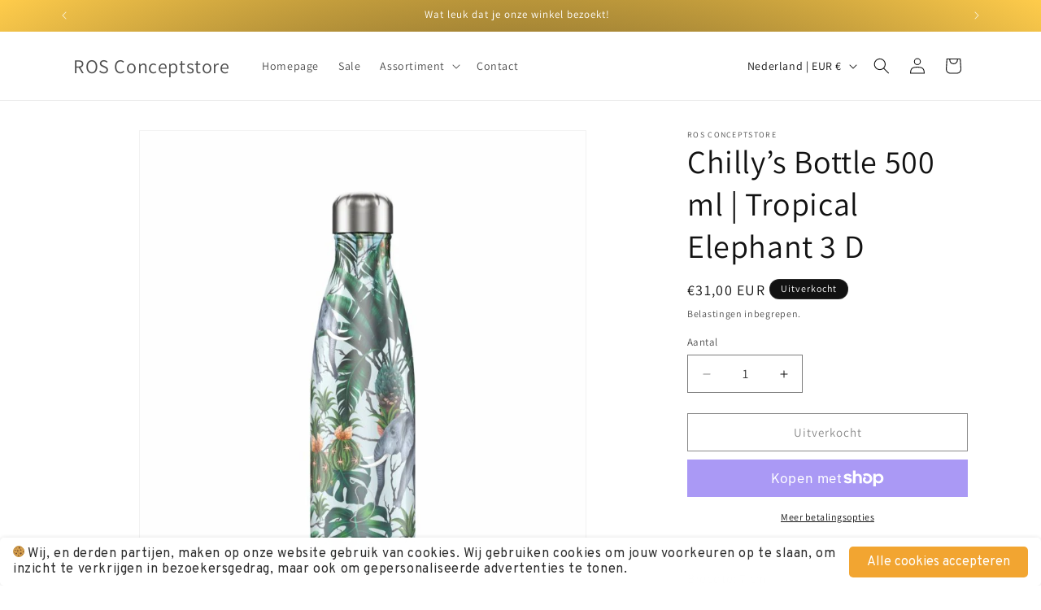

--- FILE ---
content_type: application/javascript;charset=utf-8
request_url: https://wooview.io/store/wooview/core.js?shop=rosconceptstore.myshopify.com
body_size: 1488
content:
 var wooview_install = true; var wv = { baseUrl: "https://wooview.io/20204", imageBaseUrl: "https://images.wooview.io", testBaseUrl: "https://test.wooview.io/v1", dataKey: "00be824e737441b8a03af843cf7965cf", versionNumber:"1.4.4", getTokenCount : 0 }; var wr = {},ww = {},wp = {},ws = {},cf = {},apt = {},luckydraw={},cz ={}; var wooview_html=document.createElement("div"); wooview_html.className="wooview"; wooview_html.innerHTML="<div id='global_html'><style> :root { } .wooview{width:100%}</style><div class='wooview-base wooview_section' > <div class='wv-media'> </div></div></div>"; document.body.appendChild(wooview_html);function getPx() {return "https://wooview.io/s/assets/";}var load_wooview = {css: function(path){var head = document.getElementsByTagName('head')[0];var link = document.createElement('link');link.href = path;link.rel = 'stylesheet';link.type = 'text/css';head.appendChild(link);},js: function(src, async,callback) {var head = document.getElementsByTagName("head")[0];var script = document.createElement("script");script.type = 'text/javascript';if(async){script.async = true;}script.src = src;head.appendChild(script);if (document.all) {script.onreadystatechange = function() {var state = this.readyState;if (state === 'loaded' || state === 'complete') {if(callback){callback();}}}} else {script.onload = function() {if(callback){callback();}}}}};var prefix = getPx();load_wooview.css(prefix+"wooview.min.css?v=1.4.4");load_wooview.js(prefix+"jquery-3.1.1.min.js?v=1.4.4",true,function () {load_wooview.js(prefix+"wooview.core.min.js?v=1.4.4",true);});